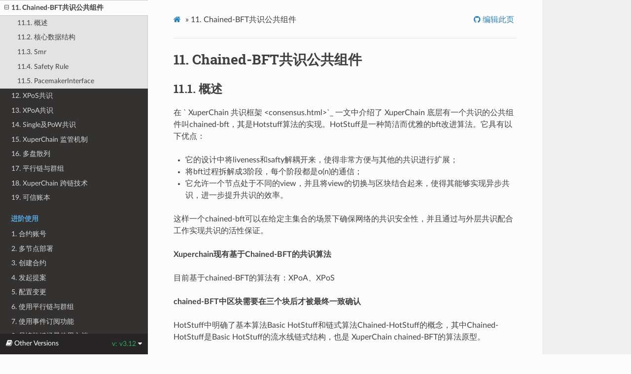

--- FILE ---
content_type: text/html
request_url: https://xuper.baidu.com/n/xuperdoc/v3.12/design_documents/chained_bft.html
body_size: 6470
content:


<!DOCTYPE html>
<html class="writer-html5" lang="zh-CN" >
<head>
  <meta charset="utf-8" />
  
  <meta name="viewport" content="width=device-width, initial-scale=1.0" />
  
  <title>11. Chained-BFT共识公共组件 &mdash; xuperchain-doc  文档</title>
  

  
  <link rel="stylesheet" href="../_static/css/theme.css" type="text/css" />
  <link rel="stylesheet" href="../_static/pygments.css" type="text/css" />
  <link rel="stylesheet" href="../_static/banner.css" type="text/css" />

  
  

  
  

  

  
  <!--[if lt IE 9]>
    <script src="../_static/js/html5shiv.min.js"></script>
  <![endif]-->
  
    
      <script type="text/javascript" id="documentation_options" data-url_root="../" src="../_static/documentation_options.js"></script>
        <script src="../_static/jquery.js"></script>
        <script src="../_static/underscore.js"></script>
        <script src="../_static/doctools.js"></script>
        <script src="../_static/translations.js"></script>
        <script src="../_static/stat.js"></script>
    
    <script type="text/javascript" src="../_static/js/theme.js"></script>

    
    <link rel="index" title="索引" href="../genindex.html" />
    <link rel="search" title="搜索" href="../search.html" />
    <link rel="next" title="12. XPoS共识" href="xpos.html" />
    <link rel="prev" title="10. XuperChain 共识框架" href="consensus.html" /> 
</head>

<body class="wy-body-for-nav">

   
  <div class="wy-grid-for-nav">
    
    <nav data-toggle="wy-nav-shift" class="wy-nav-side">
      <div class="wy-side-scroll">
        <div class="wy-side-nav-search" >
          

          
            <a href="../index.html" class="icon icon-home"> xuperchain-doc
          

          
          </a>

          
            
            
              <div class="version">
                3.10
              </div>
            
          

          
<div role="search">
  <form id="rtd-search-form" class="wy-form" action="../search.html" method="get">
    <input type="text" name="q" placeholder="Search docs" />
    <input type="hidden" name="check_keywords" value="yes" />
    <input type="hidden" name="area" value="default" />
  </form>
</div>

          
        </div>

        
        <div class="wy-menu wy-menu-vertical" data-spy="affix" role="navigation" aria-label="main navigation">
          
            
            
              
            
            
              <p class="caption"><span class="caption-text">XuperChain介绍:</span></p>
<ul>
<li class="toctree-l1"><a class="reference internal" href="../introduction/brief.html">1. 简介</a></li>
<li class="toctree-l1"><a class="reference internal" href="../introduction/modules.html">2. 模块</a></li>
<li class="toctree-l1"><a class="reference internal" href="../introduction/datastruct.html">3. 核心数据结构</a></li>
<li class="toctree-l1"><a class="reference internal" href="../introduction/smart_contracts.html">4. 智能合约</a></li>
<li class="toctree-l1"><a class="reference internal" href="../introduction/permission_system.html">5. 权限系统</a></li>
<li class="toctree-l1"><a class="reference internal" href="../introduction/privacy.html">6. 隐私和保密</a></li>
<li class="toctree-l1"><a class="reference internal" href="../introduction/perfomance.html">7. 性能</a></li>
<li class="toctree-l1"><a class="reference internal" href="../introduction/trusted_ledger_intro.html">8. 可信账本</a></li>
<li class="toctree-l1"><a class="reference internal" href="../introduction/summary.html">9. 总结</a></li>
</ul>
<p class="caption"><span class="caption-text">快速入门</span></p>
<ul>
<li class="toctree-l1"><a class="reference internal" href="../quickstart.html">1. XuperChain环境部署</a></li>
<li class="toctree-l1"><a class="reference internal" href="../quickstart.html#basic-operation">2. XuperChain基本操作</a></li>
</ul>
<p class="caption"><span class="caption-text">技术设计文档:</span></p>
<ul class="current">
<li class="toctree-l1"><a class="reference internal" href="XuperModel.html">1. XuperModel</a></li>
<li class="toctree-l1"><a class="reference internal" href="XuperBridge.html">2. XuperBridge</a></li>
<li class="toctree-l1"><a class="reference internal" href="xvm.html">3. XVM虚拟机</a></li>
<li class="toctree-l1"><a class="reference internal" href="permission_model.html">4. 账号权限控制模型</a></li>
<li class="toctree-l1"><a class="reference internal" href="p2p.html">5. XuperChain p2p网络</a></li>
<li class="toctree-l1"><a class="reference internal" href="authentication.html">6. 身份认证</a></li>
<li class="toctree-l1"><a class="reference internal" href="proposal.html">7. 提案和投票机制</a></li>
<li class="toctree-l1"><a class="reference internal" href="crypto.html">8. 密码学和隐私保护</a></li>
<li class="toctree-l1"><a class="reference internal" href="extension.html">9. 插件机制</a></li>
<li class="toctree-l1"><a class="reference internal" href="consensus.html">10. XuperChain 共识框架</a></li>
<li class="toctree-l1 current"><a class="current reference internal" href="#">11. Chained-BFT共识公共组件</a><ul>
<li class="toctree-l2"><a class="reference internal" href="#id1">11.1. 概述</a></li>
<li class="toctree-l2"><a class="reference internal" href="#id2">11.2. 核心数据结构</a></li>
<li class="toctree-l2"><a class="reference internal" href="#smr">11.3. Smr</a></li>
<li class="toctree-l2"><a class="reference internal" href="#safety-rule">11.4. Safety Rule</a></li>
<li class="toctree-l2"><a class="reference internal" href="#pacemakerinterface">11.5. PacemakerInterface</a></li>
</ul>
</li>
<li class="toctree-l1"><a class="reference internal" href="xpos.html">12. XPoS共识</a></li>
<li class="toctree-l1"><a class="reference internal" href="xpoa.html">13. XPoA共识</a></li>
<li class="toctree-l1"><a class="reference internal" href="single_pow.html">14. Single及PoW共识</a></li>
<li class="toctree-l1"><a class="reference internal" href="regulatory.html">15. XuperChain 监管机制</a></li>
<li class="toctree-l1"><a class="reference internal" href="multidisk.html">16. 多盘散列</a></li>
<li class="toctree-l1"><a class="reference internal" href="group.html">17. 平行链与群组</a></li>
<li class="toctree-l1"><a class="reference internal" href="cross_chain.html">18. XuperChain 跨链技术</a></li>
<li class="toctree-l1"><a class="reference internal" href="trusted_ledger_design.html">19. 可信账本</a></li>
</ul>
<p class="caption"><span class="caption-text">进阶使用</span></p>
<ul>
<li class="toctree-l1"><a class="reference internal" href="../advanced_usage/contract_accounts.html">1. 合约账号</a></li>
<li class="toctree-l1"><a class="reference internal" href="../advanced_usage/multi-nodes.html">2. 多节点部署</a></li>
<li class="toctree-l1"><a class="reference internal" href="../advanced_usage/create_contracts.html">3. 创建合约</a></li>
<li class="toctree-l1"><a class="reference internal" href="../advanced_usage/initiate_proposals.html">4. 发起提案</a></li>
<li class="toctree-l1"><a class="reference internal" href="../advanced_usage/multi-disks.html">5. 配置变更</a></li>
<li class="toctree-l1"><a class="reference internal" href="../advanced_usage/parallel_chain.html">6. 使用平行链与群组</a></li>
<li class="toctree-l1"><a class="reference internal" href="../advanced_usage/subscribe.html">7. 使用事件订阅功能</a></li>
<li class="toctree-l1"><a class="reference internal" href="../advanced_usage/readonly_queries.html">8. 只读跨链场景使用文档</a></li>
<li class="toctree-l1"><a class="reference internal" href="../advanced_usage/cross_chain.html">9. 非事务场景跨链使用文档</a></li>
<li class="toctree-l1"><a class="reference internal" href="../advanced_usage/construct-XPoA.html">10. 搭建XPoA共识的 XuperChain 网络</a></li>
<li class="toctree-l1"><a class="reference internal" href="../advanced_usage/trusted_ledger_advanced_usage.html">11. 可信账本使用文档</a></li>
<li class="toctree-l1"><a class="reference internal" href="../advanced_usage/monitoring.html">12. 监控使用文档</a></li>
<li class="toctree-l1"><a class="reference internal" href="../advanced_usage/release.html">13. 下载发行版</a></li>
</ul>
<p class="caption"><span class="caption-text">开发应用</span></p>
<ul>
<li class="toctree-l1"><a class="reference internal" href="../developing_apps/eleccert.html">1. 电子存证合约</a></li>
<li class="toctree-l1"><a class="reference internal" href="../developing_apps/erc721.html">2. 数字资产交易</a></li>
</ul>
<p class="caption"><span class="caption-text">开发手册</span></p>
<ul>
<li class="toctree-l1"><a class="reference internal" href="../development_manuals/XuperCDT.html">1. 智能合约SDK使用说明</a></li>
<li class="toctree-l1"><a class="reference internal" href="../development_manuals/XdevManual.html">2. 智能合约开发详解</a></li>
<li class="toctree-l1"><a class="reference internal" href="../development_manuals/XuperRPC.html">3. XuperChain RPC 接口使用说明</a></li>
<li class="toctree-l1"><a class="reference internal" href="../development_manuals/XuperIDE.html">4. XuperIDE 使用文档</a></li>
</ul>
<p class="caption"><span class="caption-text">XuperChain 测试环境</span></p>
<ul>
<li class="toctree-l1"><a class="reference internal" href="../test_network/description.html">1. XuperChain 测试环境说明</a></li>
<li class="toctree-l1"><a class="reference internal" href="../test_network/guides.html">2. XuperChain 测试环境使用指南</a></li>
</ul>
<p class="caption"><span class="caption-text">贡献指南</span></p>
<ul>
<li class="toctree-l1"><a class="reference internal" href="../contribution/pull_requests.html">1. 代码提交指南</a></li>
</ul>
<p class="caption"><span class="caption-text">其他</span></p>
<ul>
<li class="toctree-l1"><a class="reference internal" href="../operations_guides.html">1. 操作指导</a></li>
<li class="toctree-l1"><a class="reference internal" href="../video.html">2. 视频教程</a></li>
<li class="toctree-l1"><a class="reference internal" href="../commands_reference.html">3. 指令介绍(API)</a></li>
<li class="toctree-l1"><a class="reference internal" href="../FAQs.html">4. 常见问题解答</a></li>
<li class="toctree-l1"><a class="reference internal" href="../vocabulary.html">5. 词汇表</a></li>
<li class="toctree-l1"><a class="reference internal" href="../lessons.html">6. XuperChain 小课堂</a></li>
</ul>

            
          
        </div>
        
      </div>
    </nav>

    <section data-toggle="wy-nav-shift" class="wy-nav-content-wrap">

      
      <nav class="wy-nav-top" aria-label="top navigation">
        
          <i data-toggle="wy-nav-top" class="fa fa-bars"></i>
          <a href="../index.html">xuperchain-doc</a>
        
      </nav>


      <div class="wy-nav-content">
        
        <div class="rst-content">
        
          

















<div role="navigation" aria-label="breadcrumbs navigation">

  <ul class="wy-breadcrumbs">
    
      <li><a href="../index.html" class="icon icon-home"></a> &raquo;</li>
        
      <li><span class="section-number">11. </span>Chained-BFT共识公共组件</li>
    
    
<li class="wy-breadcrumbs-aside">
   <a href="https://github.com/xuperchain/docs/edit/master/source/design_documents/chained_bft.rst" class="fa fa-github">
      编辑此页</a>
</li>

  </ul>

  
  <hr/>
</div>
          <div role="main" class="document" itemscope="itemscope" itemtype="http://schema.org/Article">
           <div itemprop="articleBody">
            
  <div class="section" id="chained-bft">
<h1><span class="section-number">11. </span>Chained-BFT共识公共组件<a class="headerlink" href="#chained-bft" title="永久链接至标题">¶</a></h1>
<div class="section" id="id1">
<h2><span class="section-number">11.1. </span>概述<a class="headerlink" href="#id1" title="永久链接至标题">¶</a></h2>
<p>在 ` XuperChain 共识框架 &lt;consensus.html&gt;`_ 一文中介绍了 XuperChain 底层有一个共识的公共组件叫chained-bft，其是Hotstuff算法的实现。HotStuff是一种简洁而优雅的bft改进算法。它具有以下优点：</p>
<ul class="simple">
<li><p>它的设计中将liveness和safty解耦开来，使得非常方便与其他的共识进行扩展；</p></li>
<li><p>将bft过程拆解成3阶段，每个阶段都是o(n)的通信；</p></li>
<li><p>它允许一个节点处于不同的view，并且将view的切换与区块结合起来，使得其能够实现异步共识，进一步提升共识的效率。</p></li>
</ul>
<p>这样一个chained-bft可以在给定主集合的场景下确保网络的共识安全性，并且通过与外层共识配合工作实现共识的活性保证。</p>
<p><strong>Xuperchain现有基于Chained-BFT的共识算法</strong></p>
<p>目前基于chained-BFT的算法有：XPoA、XPoS</p>
<p><strong>chained-BFT中区块需要在三个块后才被最终一致确认</strong></p>
<p>HotStuff中明确了基本算法Basic HotStuff和链式算法Chained-HotStuff的概念，其中Chained-HotStuff是Basic HotStuff的流水线链式结构，也是 XuperChain chained-BFT的算法原型。</p>
<p>和PBFT一样，Basic HotStuff也被分成了三个阶段: Prepare、Pre-Commit、Commit，如下图所示。</p>
<img alt="../_images/chained_bft.jpg" class="align-center" src="../_images/chained_bft.jpg" />
<p>Chained-Hotstuff并发操作了原本的Basic HotStuff，将上一视图在所在阶段的信息发给下一视图的Leader，从而形成了流水线操作，增加效率。</p>
<p>正因为Basic HotStuff分为三个阶段，在完成三阶段的信息过程后，才最终形成一执行，即在当前视图在三个视图之后才最终完成了信息收集与执行。在chained-BFT中，视图与区块高度是一致绑定的，因此一个区块需要在三个区块后才被确认。</p>
</div>
<div class="section" id="id2">
<h2><span class="section-number">11.2. </span>核心数据结构<a class="headerlink" href="#id2" title="永久链接至标题">¶</a></h2>
<div class="highlight-go notranslate"><table class="highlighttable"><tr><td class="linenos"><div class="linenodiv"><pre> 1
 2
 3
 4
 5
 6
 7
 8
 9
10
11
12
13
14
15
16
17
18
19
20
21
22
23
24
25
26
27
28
29
30
31
32
33
34
35
36
37
38
39
40
41
42
43
44
45
46
47
48
49
50</pre></div></td><td class="code"><div class="highlight"><pre><span></span><span class="nx">enum</span> <span class="nx">QCState</span> <span class="p">{</span>
    <span class="nx">NEW_VIEW</span> <span class="p">=</span> <span class="mi">0</span><span class="p">;</span>
    <span class="nx">PREPARE</span> <span class="p">=</span> <span class="mi">1</span><span class="p">;</span>
    <span class="nx">PRE_COMMIT</span> <span class="p">=</span> <span class="mi">2</span><span class="p">;</span>
    <span class="nx">COMMIT</span> <span class="p">=</span> <span class="mi">3</span><span class="p">;</span>
    <span class="nx">DECIDE</span> <span class="p">=</span> <span class="mi">4</span><span class="p">;</span>
<span class="p">}</span>
<span class="c1">// QuorumCert is a data type that combines a collection of signatures from replicas.</span>
<span class="nx">message</span> <span class="nx">QuorumCert</span> <span class="p">{</span>
    <span class="c1">// The id of block this QC certified.</span>
    <span class="nx">bytes</span> <span class="nx">BlockId</span> <span class="p">=</span> <span class="mi">1</span><span class="p">;</span>
    <span class="c1">// The current type of this QC certified.</span>
    <span class="c1">// the type contains `NEW_VIEW`, `PREPARE`,`PRE_COMMIT`, `COMMIT`, `DECIDE`.</span>
    <span class="nx">State</span> <span class="nx">Type</span> <span class="p">=</span> <span class="mi">2</span><span class="p">;</span>
    <span class="c1">// The view number of this QC certified.</span>
    <span class="kt">int64</span> <span class="nx">ViewNumber</span> <span class="p">=</span> <span class="mi">3</span><span class="p">;</span>
    <span class="c1">// SignInfos is the signs of the leader gathered from replicas</span>
    <span class="c1">// of a specifically certType.</span>
    <span class="nx">QCSignInfos</span> <span class="nx">SignInfos</span>  <span class="p">=</span> <span class="mi">4</span><span class="p">;</span>
<span class="p">}</span>
<span class="c1">// QCSignInfos is the signs of the leader gathered from replicas of a specifically certType.</span>
<span class="c1">// A slice of signs is used at present.</span>
<span class="c1">// TODO zq: It will be change to Threshold-Signatures</span>
<span class="c1">// after Crypto lib support Threshold-Signatures.</span>
<span class="nx">message</span> <span class="nx">QCSignInfos</span> <span class="p">{</span>
    <span class="c1">// QCSignInfos</span>
    <span class="kd">map</span><span class="p">&lt;</span><span class="kt">string</span><span class="p">,</span> <span class="nx">SignInfo</span><span class="p">&gt;</span> <span class="nx">QCSignInfos</span> <span class="p">=</span> <span class="mi">1</span><span class="p">;</span>
<span class="p">}</span>
<span class="c1">// SignInfo is the signature information of the</span>
<span class="nx">message</span> <span class="nx">SignInfo</span> <span class="p">{</span>
<span class="kt">string</span> <span class="nx">Address</span> <span class="p">=</span> <span class="mi">1</span><span class="p">;</span>
<span class="kt">string</span> <span class="nx">PublicKey</span> <span class="p">=</span> <span class="mi">2</span><span class="p">;</span>
<span class="nx">bytes</span>  <span class="nx">Sign</span> <span class="p">=</span> <span class="mi">3</span><span class="p">;</span>
<span class="p">}</span>
<span class="c1">// ChainedBftMessage is the message of the protocal</span>
<span class="c1">// In hotstuff, there are two kinds of messages, &quot;NEW_VIEW_Message&quot; and &quot;QC_Message&quot;.</span>
<span class="c1">// In XuperChain, there is only one kind of message, &quot;NEW_VIEW. The &quot;QC_Message&quot; is resuded with &quot;BroadcastBlock&quot; message.</span>
<span class="nx">message</span> <span class="nx">ChainedBftMessage</span> <span class="p">{</span>
    <span class="c1">// Message Type</span>
    <span class="nx">QCState</span> <span class="nx">Type</span> <span class="p">=</span> <span class="mi">1</span><span class="p">;</span>
    <span class="c1">// Justify is the QC of the leader gathered, send to next leader.</span>
    <span class="nx">QuorumCert</span> <span class="nx">Justify</span> <span class="p">=</span> <span class="mi">2</span><span class="p">;</span>
<span class="p">}</span>
<span class="c1">// ChainedBftMessage is the vote message of</span>
<span class="nx">message</span> <span class="nx">ChainedBftVoteMessage</span> <span class="p">{</span>
    <span class="c1">// The id of block this message vote for.</span>
    <span class="nx">bytes</span> <span class="nx">BlockId</span> <span class="p">=</span> <span class="mi">1</span><span class="p">;</span>
    <span class="c1">// Replica will sign the QCMessage if the QuorumCert if valid.</span>
    <span class="nx">SignInfo</span> <span class="nx">signature</span> <span class="p">=</span> <span class="mi">2</span><span class="p">;</span>
<span class="p">}</span>
</pre></div>
</td></tr></table></div>
<p>整个chained-bft中主要包括三部分，分别是状态机 <code class="docutils literal notranslate"><span class="pre">Smr</span></code> 、 <code class="docutils literal notranslate"><span class="pre">SafetyRules</span></code> 和 <code class="docutils literal notranslate"><span class="pre">PacemakerInterface</span></code> 。</p>
</div>
<div class="section" id="smr">
<h2><span class="section-number">11.3. </span>Smr<a class="headerlink" href="#smr" title="永久链接至标题">¶</a></h2>
<p>Smr是 <code class="docutils literal notranslate"><span class="pre">chained-bft</span></code> 的核心实例。他的主要的作用有以下几点：</p>
<ol class="arabic simple">
<li><p>维护节点链的chained-bft共识状态机；</p></li>
<li><p>在外层共识的驱动下发起 <code class="docutils literal notranslate"><span class="pre">NewView</span></code> 和 <code class="docutils literal notranslate"><span class="pre">NewProposal</span></code> 等消息并更新本地状态；</p></li>
<li><p>处理其他验证节点的消息并更新本地状态；</p></li>
</ol>
<img alt="../_images/chained-bft.png" class="align-center" src="../_images/chained-bft.png" />
</div>
<div class="section" id="safety-rule">
<h2><span class="section-number">11.4. </span>Safety Rule<a class="headerlink" href="#safety-rule" title="永久链接至标题">¶</a></h2>
<p>Safety Rule 是一个验证节点是否要接受一个新的Proposal的安全性规则，主要有三条：</p>
<ol class="arabic simple">
<li><p>判断当前Proposal的View值是否大于本地locked Proposal的View值；</p></li>
<li><p>验证当前Proposal中上一个Proposal的投票信息有效性和投票个数是否大于系统矿工数目的2/3；</p></li>
<li><p>验证当前Proposal的ProposalMsg是否有效；</p></li>
</ol>
<p>当一个验证节点收到一个新的提案时，如果满足上述 <code class="docutils literal notranslate"><span class="pre">Safety</span> <span class="pre">Rule</span></code> 的认证，则会给这个提案进行投票，否则拒绝这次提案。</p>
</div>
<div class="section" id="pacemakerinterface">
<h2><span class="section-number">11.5. </span>PacemakerInterface<a class="headerlink" href="#pacemakerinterface" title="永久链接至标题">¶</a></h2>
<p>Hotstuff算法的一大特点就是将共识的liveness和safety分开。PacemakerInterface是Hotstuff算法Pacemaker的接口定义，外层共识通过实现这些接口，可以推进内层共识的状态轮转。不同的外层共识可以有不同的实现。目前 XuperChain 已经实现了DPoS+Hotstuff，具体的方案如下所示：</p>
<img alt="../_images/pacemaker.png" class="align-center" src="../_images/pacemaker.png" />
</div>
</div>


           </div>
           
          </div>
          <footer>
    <div class="rst-footer-buttons" role="navigation" aria-label="footer navigation">
        <a href="xpos.html" class="btn btn-neutral float-right" title="12. XPoS共识" accesskey="n" rel="next">Next <span class="fa fa-arrow-circle-right" aria-hidden="true"></span></a>
        <a href="consensus.html" class="btn btn-neutral float-left" title="10. XuperChain 共识框架" accesskey="p" rel="prev"><span class="fa fa-arrow-circle-left" aria-hidden="true"></span> Previous</a>
    </div>

  <hr/>

  <div role="contentinfo">
    <p>
        &#169; 版权所有 2019, xuper.

    </p>
  </div>
    
    
    
    Built with <a href="https://www.sphinx-doc.org/">Sphinx</a> using a
    
    <a href="https://github.com/readthedocs/sphinx_rtd_theme">theme</a>
    
    provided by <a href="https://readthedocs.org">Read the Docs</a>. 

</footer>
        </div>
      </div>

    </section>

  </div>
  
<div class="rst-versions" data-toggle="rst-versions" role="note" aria-label="versions">
    <span class="rst-current-version" data-toggle="rst-current-version">
        <span class="fa fa-book"> Other Versions</span>
        v: v3.12
        <span class="fa fa-caret-down"></span>
    </span>
    <div class="rst-other-versions">
        <dl>
            <dt>Branches</dt>
            <dd><a href="../../master/index.html">master</a></dd>
            <dd><a href="../../v3.1/index.html">v3.1</a></dd>
            <dd><a href="../../v3.10/design_documents/chained_bft.html">v3.10</a></dd>
            <dd><a href="chained_bft.html">v3.12</a></dd>
            <dd><a href="../../v3.2/index.html">v3.2</a></dd>
            <dd><a href="../../v3.7/design_documents/chained_bft.html">v3.7</a></dd>
            <dd><a href="../../v3.8/design_documents/chained_bft.html">v3.8</a></dd>
            <dd><a href="../../v3.9/design_documents/chained_bft.html">v3.9</a></dd>
            <dd><a href="../../v5.1/index.html">v5.1</a></dd>
            <dd><a href="../../v5.3/index.html">v5.3</a></dd>
        </dl>
    </div>
</div>


  <script type="text/javascript">
      jQuery(function () {
          SphinxRtdTheme.Navigation.enable(true);
      });
  </script>

  
  
    
   

</body>
</html>

--- FILE ---
content_type: application/javascript
request_url: https://xuper.baidu.com/n/xuperdoc/v3.12/_static/stat.js
body_size: 228
content:
var _hmt = _hmt || [];
(function() {
  var hm = document.createElement("script");
  hm.src = "https://hm.baidu.com/hm.js?98a36458b129ac8963d1b3bbfcd522bb";
  var s = document.getElementsByTagName("script")[0];
  s.parentNode.insertBefore(hm, s);
})();

